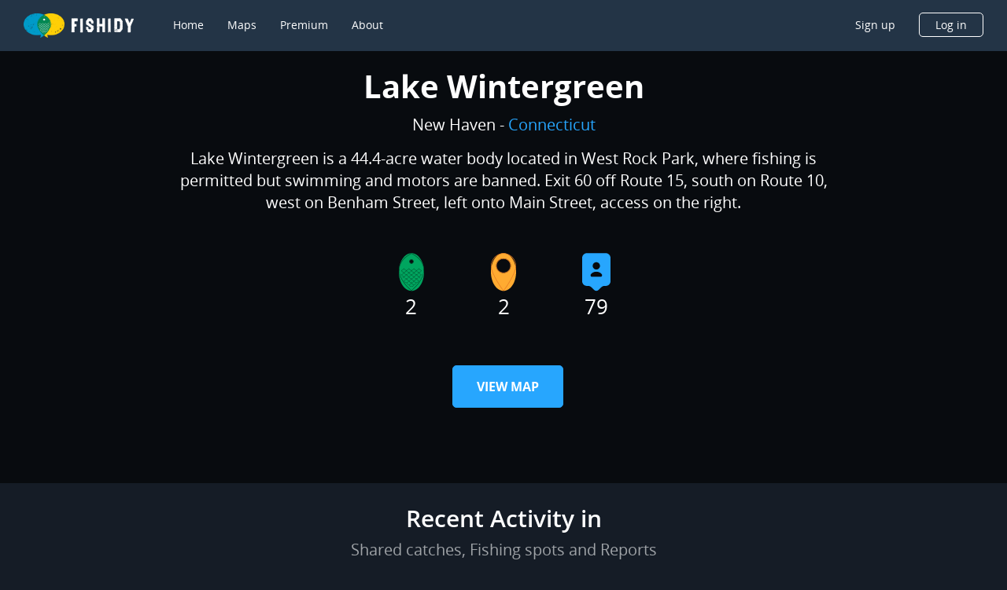

--- FILE ---
content_type: image/svg+xml
request_url: https://www.fishidy.com/assets/images/icons/follower-icon.svg
body_size: 761
content:
<svg width="19" height="25" viewBox="0 0 19 25" fill="none" xmlns="http://www.w3.org/2000/svg">
<path d="M15.5 0.125H3.5C1.84 0.125 0.5 1.455 0.5 3.095V18.005C0.5 19.645 1.84 20.975 3.5 20.975H4.26C5.06 20.975 5.82 21.285 6.38 21.845L8.09 23.535C8.87 24.305 10.14 24.305 10.92 23.535L12.63 21.845C13.19 21.285 13.96 20.975 14.75 20.975H15.5C17.16 20.975 18.5 19.645 18.5 18.005V3.095C18.5 1.455 17.16 0.125 15.5 0.125ZM9.5 5.875C10.79 5.875 11.83 6.915 11.83 8.205C11.83 9.495 10.79 10.535 9.5 10.535C8.21 10.535 7.17 9.485 7.17 8.205C7.17 6.915 8.21 5.875 9.5 5.875ZM12.18 15.185H6.82C6.01 15.185 5.54 14.285 5.99 13.615C6.67 12.605 7.99 11.925 9.5 11.925C11.01 11.925 12.33 12.605 13.01 13.615C13.46 14.285 12.98 15.185 12.18 15.185Z" fill="#27A6FE"/>
</svg>


--- FILE ---
content_type: application/x-javascript
request_url: https://www.fishidy.com/runtime.53cc713c716a10ea4add.js
body_size: 4055
content:
/******/ (function() { // webpackBootstrap
/******/ 	"use strict";
/******/ 	var __webpack_modules__ = ({});
/************************************************************************/
/******/ 	// The module cache
/******/ 	var __webpack_module_cache__ = {};
/******/ 	
/******/ 	// The require function
/******/ 	function __webpack_require__(moduleId) {
/******/ 		// Check if module is in cache
/******/ 		var cachedModule = __webpack_module_cache__[moduleId];
/******/ 		if (cachedModule !== undefined) {
/******/ 			return cachedModule.exports;
/******/ 		}
/******/ 		// Create a new module (and put it into the cache)
/******/ 		var module = __webpack_module_cache__[moduleId] = {
/******/ 			id: moduleId,
/******/ 			loaded: false,
/******/ 			exports: {}
/******/ 		};
/******/ 	
/******/ 		// Execute the module function
/******/ 		__webpack_modules__[moduleId].call(module.exports, module, module.exports, __webpack_require__);
/******/ 	
/******/ 		// Flag the module as loaded
/******/ 		module.loaded = true;
/******/ 	
/******/ 		// Return the exports of the module
/******/ 		return module.exports;
/******/ 	}
/******/ 	
/******/ 	// expose the modules object (__webpack_modules__)
/******/ 	__webpack_require__.m = __webpack_modules__;
/******/ 	
/************************************************************************/
/******/ 	/* webpack/runtime/chunk loaded */
/******/ 	!function() {
/******/ 		var deferred = [];
/******/ 		__webpack_require__.O = function(result, chunkIds, fn, priority) {
/******/ 			if(chunkIds) {
/******/ 				priority = priority || 0;
/******/ 				for(var i = deferred.length; i > 0 && deferred[i - 1][2] > priority; i--) deferred[i] = deferred[i - 1];
/******/ 				deferred[i] = [chunkIds, fn, priority];
/******/ 				return;
/******/ 			}
/******/ 			var notFulfilled = Infinity;
/******/ 			for (var i = 0; i < deferred.length; i++) {
/******/ 				var chunkIds = deferred[i][0];
/******/ 				var fn = deferred[i][1];
/******/ 				var priority = deferred[i][2];
/******/ 				var fulfilled = true;
/******/ 				for (var j = 0; j < chunkIds.length; j++) {
/******/ 					if ((priority & 1 === 0 || notFulfilled >= priority) && Object.keys(__webpack_require__.O).every(function(key) { return __webpack_require__.O[key](chunkIds[j]); })) {
/******/ 						chunkIds.splice(j--, 1);
/******/ 					} else {
/******/ 						fulfilled = false;
/******/ 						if(priority < notFulfilled) notFulfilled = priority;
/******/ 					}
/******/ 				}
/******/ 				if(fulfilled) {
/******/ 					deferred.splice(i--, 1)
/******/ 					var r = fn();
/******/ 					if (r !== undefined) result = r;
/******/ 				}
/******/ 			}
/******/ 			return result;
/******/ 		};
/******/ 	}();
/******/ 	
/******/ 	/* webpack/runtime/compat get default export */
/******/ 	!function() {
/******/ 		// getDefaultExport function for compatibility with non-harmony modules
/******/ 		__webpack_require__.n = function(module) {
/******/ 			var getter = module && module.__esModule ?
/******/ 				function() { return module['default']; } :
/******/ 				function() { return module; };
/******/ 			__webpack_require__.d(getter, { a: getter });
/******/ 			return getter;
/******/ 		};
/******/ 	}();
/******/ 	
/******/ 	/* webpack/runtime/define property getters */
/******/ 	!function() {
/******/ 		// define getter functions for harmony exports
/******/ 		__webpack_require__.d = function(exports, definition) {
/******/ 			for(var key in definition) {
/******/ 				if(__webpack_require__.o(definition, key) && !__webpack_require__.o(exports, key)) {
/******/ 					Object.defineProperty(exports, key, { enumerable: true, get: definition[key] });
/******/ 				}
/******/ 			}
/******/ 		};
/******/ 	}();
/******/ 	
/******/ 	/* webpack/runtime/ensure chunk */
/******/ 	!function() {
/******/ 		__webpack_require__.f = {};
/******/ 		// This file contains only the entry chunk.
/******/ 		// The chunk loading function for additional chunks
/******/ 		__webpack_require__.e = function(chunkId) {
/******/ 			return Promise.all(Object.keys(__webpack_require__.f).reduce(function(promises, key) {
/******/ 				__webpack_require__.f[key](chunkId, promises);
/******/ 				return promises;
/******/ 			}, []));
/******/ 		};
/******/ 	}();
/******/ 	
/******/ 	/* webpack/runtime/get javascript chunk filename */
/******/ 	!function() {
/******/ 		// This function allow to reference async chunks
/******/ 		__webpack_require__.u = function(chunkId) {
/******/ 			// return url for filenames based on template
/******/ 			return "" + chunkId + "." + {"default-src_app_shared_shared_module_ts":"c3d5c02ea2a6df05b09a","src_app_pages_sign-in_sign-in_module_ts":"359f094a7298edbed168","default-src_app_modules_waterways_shared_premium-coverage-modal_premium-coverage-modal_component_ts":"afb1d7d7278948af85bc","default-src_app_pages_sign-up_sign-up-form_sign-up-form_module_ts":"e7d06890c72bad287d62","default-src_app_pages_sign-up_sign-up_module_ts":"8044e4f2158d20fa8fb9","src_app_core_features_waterways_waterway_payload_ts":"8f1fd394c949094c17b9","src_app_pages_sign-up-premium_sign-up-premium_module_ts":"fc8238db1058d003388c","default-src_app_modules_index_ts":"cfcf6131603363956f87","default-src_app_pages_profile_profile-routing_module_ts":"f80cbabb865634f7e185","src_app_pages_fishing-mobile-app_fishing-mobile-app_module_ts":"ab643df2b3c2cb43847f","src_app_pages_home_home_module_ts":"cc58b06dc4ead8803ec4","src_app_pages_pages_module_ts":"bb30786b6ab6b4815578","src_app_pages_profile_message_message_module_ts":"ac14db1da7cd047e1c6d","src_app_pages_profile_onboarding_onboarding_module_ts":"45c97459bacef7361538","src_app_pages_activity_activity_module_ts":"624faceb287f079bca89","src_app_pages_spot-public_spot-public_module_ts":"086bc691ca49ce4b0bcf","default-src_app_pages_landing-page_landing-page_module_ts":"2c8f40473cac0b032bc6","src_app_pages_profile_profile_module_ts":"ffbbdc381d186cccddd9","src_app_pages_fishing-map_fishing-map_module_ts":"23a35d0558b260a72f62","src_app_pages_braggin-board_braggin-board_module_ts":"9cc3520df036f8439f3d","src_app_pages_my-catches_my-catches_module_ts":"39eecd624052f094e31f","src_app_pages_my-spots_my-spots_module_ts":"29d8398dbf5c4a32a73d","src_app_pages_catch-public_catch-public_module_ts":"be6d6ab8a1f85b5956f0","src_app_pages_followed-waterways_followed-waterways_module_ts":"aa23bdeba0e6a9dcd376","src_app_pages_braggin-board_braggin-board-submissions_braggin-board-submissions_module_ts":"4ec4f7ff6fc0d7d89a6d","src_app_pages_braggin-board_braggin-board-winners_braggin-board-winners_module_ts":"5da49c79ed35afccdc92"}[chunkId] + ".js";
/******/ 		};
/******/ 	}();
/******/ 	
/******/ 	/* webpack/runtime/get mini-css chunk filename */
/******/ 	!function() {
/******/ 		// This function allow to reference all chunks
/******/ 		__webpack_require__.miniCssF = function(chunkId) {
/******/ 			// return url for filenames based on template
/******/ 			return "" + chunkId + "." + "f102bed42a4afed6ed1e" + ".css";
/******/ 		};
/******/ 	}();
/******/ 	
/******/ 	/* webpack/runtime/hasOwnProperty shorthand */
/******/ 	!function() {
/******/ 		__webpack_require__.o = function(obj, prop) { return Object.prototype.hasOwnProperty.call(obj, prop); }
/******/ 	}();
/******/ 	
/******/ 	/* webpack/runtime/load script */
/******/ 	!function() {
/******/ 		var inProgress = {};
/******/ 		var dataWebpackPrefix = "fishidy:";
/******/ 		// loadScript function to load a script via script tag
/******/ 		__webpack_require__.l = function(url, done, key, chunkId) {
/******/ 			if(inProgress[url]) { inProgress[url].push(done); return; }
/******/ 			var script, needAttach;
/******/ 			if(key !== undefined) {
/******/ 				var scripts = document.getElementsByTagName("script");
/******/ 				for(var i = 0; i < scripts.length; i++) {
/******/ 					var s = scripts[i];
/******/ 					if(s.getAttribute("src") == url || s.getAttribute("data-webpack") == dataWebpackPrefix + key) { script = s; break; }
/******/ 				}
/******/ 			}
/******/ 			if(!script) {
/******/ 				needAttach = true;
/******/ 				script = document.createElement('script');
/******/ 		
/******/ 				script.charset = 'utf-8';
/******/ 				script.timeout = 120;
/******/ 				if (__webpack_require__.nc) {
/******/ 					script.setAttribute("nonce", __webpack_require__.nc);
/******/ 				}
/******/ 				script.setAttribute("data-webpack", dataWebpackPrefix + key);
/******/ 				script.src = __webpack_require__.tu(url);
/******/ 			}
/******/ 			inProgress[url] = [done];
/******/ 			var onScriptComplete = function(prev, event) {
/******/ 				// avoid mem leaks in IE.
/******/ 				script.onerror = script.onload = null;
/******/ 				clearTimeout(timeout);
/******/ 				var doneFns = inProgress[url];
/******/ 				delete inProgress[url];
/******/ 				script.parentNode && script.parentNode.removeChild(script);
/******/ 				doneFns && doneFns.forEach(function(fn) { return fn(event); });
/******/ 				if(prev) return prev(event);
/******/ 			}
/******/ 			;
/******/ 			var timeout = setTimeout(onScriptComplete.bind(null, undefined, { type: 'timeout', target: script }), 120000);
/******/ 			script.onerror = onScriptComplete.bind(null, script.onerror);
/******/ 			script.onload = onScriptComplete.bind(null, script.onload);
/******/ 			needAttach && document.head.appendChild(script);
/******/ 		};
/******/ 	}();
/******/ 	
/******/ 	/* webpack/runtime/make namespace object */
/******/ 	!function() {
/******/ 		// define __esModule on exports
/******/ 		__webpack_require__.r = function(exports) {
/******/ 			if(typeof Symbol !== 'undefined' && Symbol.toStringTag) {
/******/ 				Object.defineProperty(exports, Symbol.toStringTag, { value: 'Module' });
/******/ 			}
/******/ 			Object.defineProperty(exports, '__esModule', { value: true });
/******/ 		};
/******/ 	}();
/******/ 	
/******/ 	/* webpack/runtime/node module decorator */
/******/ 	!function() {
/******/ 		__webpack_require__.nmd = function(module) {
/******/ 			module.paths = [];
/******/ 			if (!module.children) module.children = [];
/******/ 			return module;
/******/ 		};
/******/ 	}();
/******/ 	
/******/ 	/* webpack/runtime/trusted types */
/******/ 	!function() {
/******/ 		var policy;
/******/ 		__webpack_require__.tu = function(url) {
/******/ 			// Create Trusted Type policy if Trusted Types are available and the policy doesn't exist yet.
/******/ 			if (policy === undefined) {
/******/ 				policy = {
/******/ 					createScriptURL: function(url) { return url; }
/******/ 				};
/******/ 				if (typeof trustedTypes !== "undefined" && trustedTypes.createPolicy) {
/******/ 					policy = trustedTypes.createPolicy("angular#bundler", policy);
/******/ 				}
/******/ 			}
/******/ 			return policy.createScriptURL(url);
/******/ 		};
/******/ 	}();
/******/ 	
/******/ 	/* webpack/runtime/publicPath */
/******/ 	!function() {
/******/ 		__webpack_require__.p = "";
/******/ 	}();
/******/ 	
/******/ 	/* webpack/runtime/jsonp chunk loading */
/******/ 	!function() {
/******/ 		// no baseURI
/******/ 		
/******/ 		// object to store loaded and loading chunks
/******/ 		// undefined = chunk not loaded, null = chunk preloaded/prefetched
/******/ 		// [resolve, reject, Promise] = chunk loading, 0 = chunk loaded
/******/ 		var installedChunks = {
/******/ 			"runtime": 0
/******/ 		};
/******/ 		
/******/ 		__webpack_require__.f.j = function(chunkId, promises) {
/******/ 				// JSONP chunk loading for javascript
/******/ 				var installedChunkData = __webpack_require__.o(installedChunks, chunkId) ? installedChunks[chunkId] : undefined;
/******/ 				if(installedChunkData !== 0) { // 0 means "already installed".
/******/ 		
/******/ 					// a Promise means "currently loading".
/******/ 					if(installedChunkData) {
/******/ 						promises.push(installedChunkData[2]);
/******/ 					} else {
/******/ 						if("runtime" != chunkId) {
/******/ 							// setup Promise in chunk cache
/******/ 							var promise = new Promise(function(resolve, reject) { installedChunkData = installedChunks[chunkId] = [resolve, reject]; });
/******/ 							promises.push(installedChunkData[2] = promise);
/******/ 		
/******/ 							// start chunk loading
/******/ 							var url = __webpack_require__.p + __webpack_require__.u(chunkId);
/******/ 							// create error before stack unwound to get useful stacktrace later
/******/ 							var error = new Error();
/******/ 							var loadingEnded = function(event) {
/******/ 								if(__webpack_require__.o(installedChunks, chunkId)) {
/******/ 									installedChunkData = installedChunks[chunkId];
/******/ 									if(installedChunkData !== 0) installedChunks[chunkId] = undefined;
/******/ 									if(installedChunkData) {
/******/ 										var errorType = event && (event.type === 'load' ? 'missing' : event.type);
/******/ 										var realSrc = event && event.target && event.target.src;
/******/ 										error.message = 'Loading chunk ' + chunkId + ' failed.\n(' + errorType + ': ' + realSrc + ')';
/******/ 										error.name = 'ChunkLoadError';
/******/ 										error.type = errorType;
/******/ 										error.request = realSrc;
/******/ 										installedChunkData[1](error);
/******/ 									}
/******/ 								}
/******/ 							};
/******/ 							__webpack_require__.l(url, loadingEnded, "chunk-" + chunkId, chunkId);
/******/ 						} else installedChunks[chunkId] = 0;
/******/ 					}
/******/ 				}
/******/ 		};
/******/ 		
/******/ 		// no prefetching
/******/ 		
/******/ 		// no preloaded
/******/ 		
/******/ 		// no HMR
/******/ 		
/******/ 		// no HMR manifest
/******/ 		
/******/ 		__webpack_require__.O.j = function(chunkId) { return installedChunks[chunkId] === 0; };
/******/ 		
/******/ 		// install a JSONP callback for chunk loading
/******/ 		var webpackJsonpCallback = function(parentChunkLoadingFunction, data) {
/******/ 			var chunkIds = data[0];
/******/ 			var moreModules = data[1];
/******/ 			var runtime = data[2];
/******/ 			// add "moreModules" to the modules object,
/******/ 			// then flag all "chunkIds" as loaded and fire callback
/******/ 			var moduleId, chunkId, i = 0;
/******/ 			for(moduleId in moreModules) {
/******/ 				if(__webpack_require__.o(moreModules, moduleId)) {
/******/ 					__webpack_require__.m[moduleId] = moreModules[moduleId];
/******/ 				}
/******/ 			}
/******/ 			if(runtime) var result = runtime(__webpack_require__);
/******/ 			if(parentChunkLoadingFunction) parentChunkLoadingFunction(data);
/******/ 			for(;i < chunkIds.length; i++) {
/******/ 				chunkId = chunkIds[i];
/******/ 				if(__webpack_require__.o(installedChunks, chunkId) && installedChunks[chunkId]) {
/******/ 					installedChunks[chunkId][0]();
/******/ 				}
/******/ 				installedChunks[chunkIds[i]] = 0;
/******/ 			}
/******/ 			return __webpack_require__.O(result);
/******/ 		}
/******/ 		
/******/ 		var chunkLoadingGlobal = self["webpackChunkfishidy"] = self["webpackChunkfishidy"] || [];
/******/ 		chunkLoadingGlobal.forEach(webpackJsonpCallback.bind(null, 0));
/******/ 		chunkLoadingGlobal.push = webpackJsonpCallback.bind(null, chunkLoadingGlobal.push.bind(chunkLoadingGlobal));
/******/ 	}();
/******/ 	
/************************************************************************/
/******/ 	
/******/ 	
/******/ })()
;
//# sourceMappingURL=runtime.53cc713c716a10ea4add.js.map